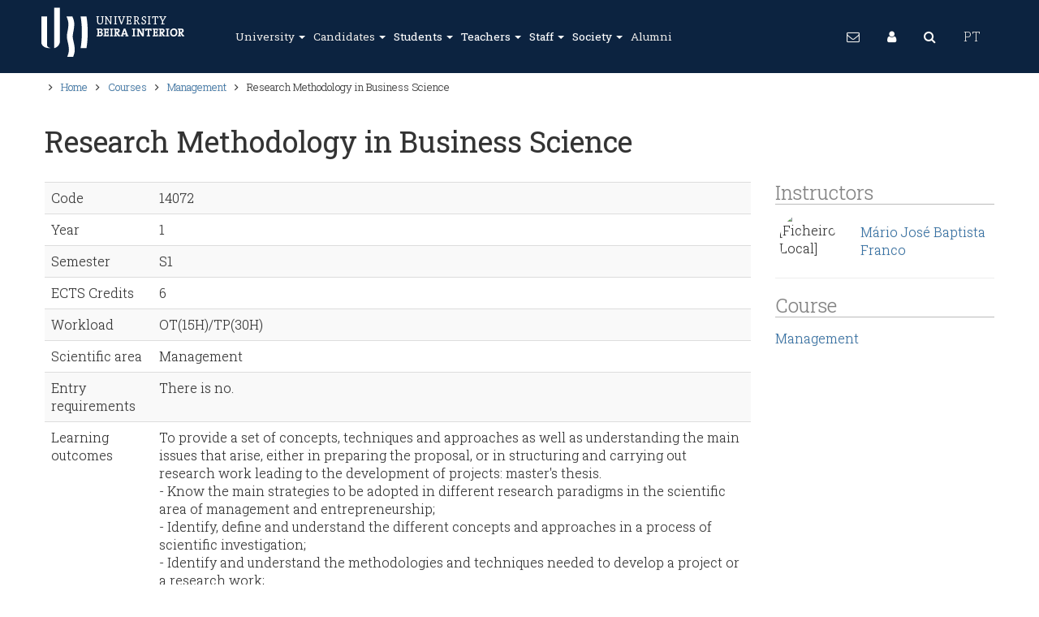

--- FILE ---
content_type: text/html; charset=utf-8
request_url: https://www.ubi.pt/en/discipline/14072
body_size: 42375
content:


<!DOCTYPE html>
<!--[if IE 7]> <html lang="pt" class="ie7"> <![endif]-->
<!--[if IE 8]> <html lang="pt" class="ie8"> <![endif]-->
<!--[if IE 9]> <html lang="pt" class="ie9">
        <script src="/assets/js/respond.js"></script>
     <![endif]-->
<!--[if !IE]><!-->
<html lang="en">
<!--<![endif]-->
<head><meta charset="utf-8" /><title>
	Research Methodology in Business Science  @ UBI
</title><meta name="viewport" content="width=device-width, initial-scale=1.0" /><meta name="description" content="The University of Beira Interior (UBI) is a Portuguese higher education institution located in Covilha. Its main objective is to develop leaders capable of finding solutions and prepare them for professional and personal challenges." /><meta name="Keywords" content="University of Beira Interior: University of Beira Interior, UBI, U.B.I., World Class University, higher education, university, faculty, research, curricular units, course, master&#39;s degree, msc, doctorate degree, phd, scholarship, accommodation, financing" /><meta name="author" content="University of Beira Interior (GRP+SI)" /><meta name="Generator" content="SIUBI (https://www.ci.ubi.pt)" /><meta name="rating" content="General" /><meta name="revisit-after" content="1 Days" /><meta name="robots" content="index, follow, no-cache" /><meta http-equiv="Pragma" content="no-cache" /><meta http-equiv="Cache-Control" content="no-cache, public" /><meta http-equiv="X-UA-Compatible" content="IE=edge" /><meta property="og:title" content="University of Beira Interior" /><meta property="og:site_name" content="UBI - University of Beira Interior" /><meta property="og:type" content="website" /><meta property="og:description" content="The University of Beira Interior (UBI) is a Portuguese higher education institution located in Covilha, Portugal. The main objective is to develop leaders capable of finding solutions and prepare them for the professional and personal challenges in today&#39;s complex world." /><meta property="og:url" content="https://www.ubi.pt/en" /><meta property="og:image" content="/en/img/logotipo-ubi-2016-256x256.png" /><meta name="geo.position" content="40.277911,-7.509067" /><meta name="twitter:card" content="summary_large_image" /><meta name="twitter:site" content="@UBI_RP" /><meta name="twitter:title" content="University of Beira Interior" /><meta name="twitter:description" content="The University of Beira Interior (UBI) is a Portuguese higher education institution located in Covilha, Portugal. The main objective is to develop leaders capable of finding solutions and prepare them for the professional and personal challenges in today&#39;s complex world." /><meta name="twitter:image" content="/en/img/logotipo-ubi-2016-256x256.png" /><link rel="canonical" href="https://www.ubi.pt/en/" /><link rel="alternate" hreflang="pt" href="https://www.ubi.pt/" /><link rel="publisher" href="https://plus.google.com/+ubipt/" /><link rel="image_src" href="/en/img/logotipo-ubi-2016-256x256.png" />

    <!-- openSearch //-->
    <link rel="search" type="application/opensearchdescription+xml" href="https://www.ubi.pt/OpenSearch.xml" title="UBI Pesquisa" />

    <!-- Favicons, 32x32 -->
    <link rel="shortcut icon" href="/en/img/favicon.gif" type="image/x-icon" /><link rel="icon" href="/en/img/favicon.gif" type="image/x-icon" />

    <!-- Fancy Apple 'fake webapp' support -->
    <meta name="apple-mobile-web-app-capable" content="yes" /><meta name="apple-mobile-web-app-status-bar-style" content="black" /><link rel="apple-touch-startup-image" href="/en/img/logotipo-ubi-en.png" />

    <!-- CSS -->
    <link rel="stylesheet" href="/en/css/bootstrap.css" type="text/css" /><link rel="stylesheet" href="/en/css/bootstrap-theme.css" type="text/css" /><link rel="stylesheet" href="/en/css/animate.css" type="text/css" /><link id="primary" rel="stylesheet" href="/en/css/index.css?v=20180620:1" type="text/css" /><link rel="stylesheet" href="/en/css/yamm.css" type="text/css" />
    <!--[if lt IE 9]>
     <script src="http://html5shim.googlecode.com/svn/trunk/html5.js"></script>
    <![endif]-->
    <!--[if IE 8]>
      <link rel="stylesheet" type="text/css" href="/assets/css/ie/ie8.css" />
    <![endif]-->
    <!--[if IE 7]>
      <link rel="stylesheet" type="text/css" href="/assets/css/ie/ie7.css" />
    <![endif]-->
    <script src="/assets/js/jquery-1.11.1.min.js"></script><noscript>You need to activate javascript for this site.</noscript>
    <script src="/en/js/bootstrap.min.js" type="text/javascript"></script><noscript>You need to activate javascript for this site.</noscript>
    <script type="text/javascript">
        $(document).ready(function () {
            //Obfuscação de emails
            var subst = $("body").html().replace(/÷/g, '.');
            subst = subst.replace(/ð/g, '@');
            $("body").html(subst);
            //Botões da accessibilidade
            $("#fontMaior").click(function () {
                $("#Conteudo *").css("font-size", function () {
                    return parseInt($(this).css('font-size')) + 2 + 'px';
                });
            });
            $("#fontMenor").click(function () {
                $("#Conteudo *").css("font-size", function () {
                    return parseInt($(this).css('font-size')) + (-2) + 'px';
                });
            });
        });
    </script><noscript>You need to activate javascript for this site.</noscript>
    

    <script type="text/javascript">
        $(document).ready(function () {
            $(function () {
                $("li.dropdown").hover(
                    function () { $(this).addClass('open') },
                    function () { $(this).removeClass('open') }
                )
            });
            //$('ul.nav li.dropdown').hover(function () {
            //    $(this).find('.dropdown-menu').stop(true, true).delay(100).fadeIn(500);
            //}, function () {
            //    $(this).find('.dropdown-menu').stop(true, true).delay(200).fadeOut(500);
            //});
        });
    </script><noscript>You need to activate javascript for this site.</noscript>

    
    <script async src="https://www.googletagmanager.com/gtag/js?id=G-RE1VTYRMNR"></script>
    <script>
        window.dataLayer = window.dataLayer || [];
        function gtag() { dataLayer.push(arguments); }
        gtag('js', new Date());

        gtag('config', 'G-RE1VTYRMNR');
    </script>

    
    
    <script async src="https://www.googletagmanager.com/gtag/js?id=G-47K4P25LY6"></script>
    <script>
        window.dataLayer = window.dataLayer || [];
        function gtag() { dataLayer.push(arguments); }
        gtag('js', new Date());

        gtag('config', 'G-47K4P25LY6');
    </script>

    
    <script>
        gtag('event', 'page_view', {
            'send_to': ['G-RE1VTYRMNR', 'G-47K4P25LY6']
        });
    </script>

    
    <!-- OnScroll CSS3 Animations for Modern Browsers and IE10+ -->
    <!--[if !IE]> -->
    <script src="/assets/js/jquery.easing.1.3.min.js" type="text/javascript"></script><noscript>You need to activate javascript for this site.</noscript>
    <script src="/assets/js/scripts.js" type="text/javascript"></script><noscript>You need to activate javascript for this site.</noscript>
    <script src="/assets/js/waypoints.min.js" type="text/javascript"></script><noscript>You need to activate javascript for this site.</noscript>
    <script src="/assets/js/onscroll.js" type="text/javascript"></script><noscript>You need to activate javascript for this site.</noscript>
    <!-- <![endif]-->


    
</head>
<body>
    <form method="post" action="./14072?id=14072" id="searchForm" accept-charset="UTF-8" role="form">
<div class="aspNetHidden">
<input type="hidden" name="__EVENTTARGET" id="__EVENTTARGET" value="" />
<input type="hidden" name="__EVENTARGUMENT" id="__EVENTARGUMENT" value="" />
<input type="hidden" name="__VIEWSTATE" id="__VIEWSTATE" value="OhJHsUXRx1jl4s1928CzRTI5nDocxytPfHTcO7plFP062eI3MzAJv7Ps10/DiGW/qEwcP7If239fGMZZUk+u9xpc1+Q5Lgk2peY60NWzjxE9yt8FmQaCTXUFL9P0+0K3ScZ2SXPzvRAUQ7/[base64]/K8f+JnYu7SUt0vQ2PPO3tztA8LpFlYuWtnj3sQ7o3uh6bwABKZ4LMyvp0f+B28JvJ6zM/7yiomLyqfPZDJUyXMCW+g0WAAsW8FCKRacJAhNybe+HW7QrV4KZA/0AIyUaDK7u7KhR5pUoXE4tdgGqt+ipuvUW9hrllxlTI1Or45Xuar4Rk0ecR5r1IxPYtzY8Ka7NsdE93XbGfuCDnIzjqePhU/v8x9zcaFW+41KMqGATvo6JtDGSNNMD3vgAW7o6RIKQkrGHex1BVlfjB454LUEGaxcSgti2rM4v95dKylXrsbrxJ6Y6tM2bfyIRJumtnatB5ovI061vCHLSYQ82qTm+2lPvrTLWctl/4/bPTZPoYJ4LKui9lqaROUHkxZdfr6exh3Jq1Ul/HtdzXNHwXxAwHVnN7DshqLV4kuQLCjBrfjOyUP9FgIVkpxw3HolnHY8Xt+0mOywY8C5ihOd0S5wYxQA7WvNG/jRFVpDM4MnPkE0YEVQIMAU8YukvSpg6S728xjxbnXxtRyXvv3aPZ6ww87L77S8R2211QdR12CarNzvq7rkMds/iXf+wFDJmfpkYIvbKpf9y/UpTIRez6zv2KrCGwAlk9VZlFj9gKCDAeAb4xMpjbSDCbpNlymDRXC/SGiykfL6J/1wBETwcMFuIKpefsOdYn/f32OLn4jitlPkJhAWmqYoGhNLmVCrGyKR85/[base64]/YzXVAarEX+7MO6GmQNBpLUuRmthYPZuUdxL/[base64]/9o/vfC8L5tG4EkPmU/HOyQum8XhAORpsUyuhwqndZNrGRVOYFedn8jMksRjojdErn/Wdtbcp8O66mbSnXF9lMDRTFTL/emBp8aeOErhWLI2IoRDG2HTsOhr9e1Ggf0Qk3sj2zCl9CCmpw5CezTMWAGOVrvA8AZD4HFWZojtd0xRpPWeHAAr6YQun7fZtHDsduU2cKV6swiZULe54VrIZ91fSz2IQaQ0LM4XEcjktysV3fU9Ie41QEd0Yh1hsr9kZbUNUo/qOc3ij7BO5jojpv8pYtYtPPu5nvXUElp8FMR7plC08O+HPAGGhuLECrfiZuI76KsrcJpCDfue499TTHvEb20dR/3cIGfqljSy2IIuzD89+4e97C7yJLn0GYUV4rJrY0Mjbng3L4VL1JpvmkdWHaL0GbU+4qRi8gsDmipYuw5jYbASSA+/gmedXJ7K4dU+iZv/sgIhoZ3gEZjfScyWEyjPbESKHUVPYOWASPMEdJsNYq3nDJfeNSSHyL0cKPXwcJXo6gEXzLnP9j9p8F/9xZZ4CVydo5LDbrSKMxomQO7WiimRhZNpRNmHQCkp9ZEVf0aw+FJPX552iVH21isjxKIVaRHvIOxiosETaqhFRPyF/LoFWXTXLAlpuqPxXEjGjpy26pkcoWoLHIVUjTjH/CKlKnoKb150LVddUg+X++KybGAZinE82nvN89EC27xvNq2pYlMWEERg/TqbB2xGhokF3LUVNjNArjWz+4h3vJqy/qHVaxPx1++xlyH+SHif2w5UoH+IKc2Jen7BgrMFbHghbzIJfIMr5xdPfrrczgVdQAjNQ5asid45D4ca7XyuuL8WSgJfoBaBJqOmk87DN3clvh3ZJLhziyTYgqvKOXgfr8tBnYp8eDSq5c/JXFFveDliYS9Gp6o4nSaiqq68Zx6IGuTiefaDjtabz2SZ3mZx3HZgd81/YYCrgvHF3Qa5kjLxMOZocWcs/Iml94IiHCF8pHJrA/EMdaEcou7bBBmlH6SobIrX+VngOVFgvfwWHutwAiIQ5bNx+0PMX6yCUYWDuHsamkKW6IxsooO/sBFR2NDhPe2p83ZGehTKYBvbJ9tyU7dnmBgONYassg3wn38KU+eVGlzk45372dGdTNABvKU1jBJdDaB9/vrMAKVKwNgGCxNADcXSShfdUY7kx2wSANR6gMqJ8SRIoWFpFGSMLeNpucLq28esCW78ReV8fyQLgxBHzyu1YrUfdELw55GYOXVxU2ot2JsTaHedCJWJaDaFIZlS9/EME9zWFzQ9VaLlwM21zpwTRZuh7FUM/W16kbjAxBCKue+M1IsVVmB/tdNwU0ZyEcEr1I1x2g5ldLDbVmTdGswCDGr7Wc9XxK9QWFjNxuugiT/3W8lLfN8qlnyEjL0ZmQcpMpenTWjhJT/mB1fMo+0FbBKY2tTzQ3l9Pms6Yv66lRGkENpRsq4+3K1hEZIBgJfpZqdpXOZuTshCdfX88l+T5vVbP4xkKbvJVcjJrYunAfdh3eWEzJby+42L8r+ssJNSXJ1XD579c5tHcM0HvkyFhEJeACnwNnT8W8BlBKzqziv7/veXHGcrIRZozS59AcoVhrDRaknW5/9vKwQMa1goePfeK4z53A7c9ut3sXayMTnUOuZW6ynV5w1fFjzS/DEVxLFiSo39xNjG+EFegiD4D03cmbaocCBE6KoKIiy3m/FmDVQKQXgPrKBFAlPN4ktXndJf2w2j2LfQAt3D4fYdrQYbOqf6aeYwfiivGjSrDVl02080FcSUCbLgDyHGHP4sH6hazbhqQQ1XHstLHjrKPjeSXzDik5yVQgMuaxt4WV5VMc+jdUIHsB66/a0D3qvOTUyxz2hGWy3VQ2pkUa3jKB9WbFFKMw1wy/tBd6Fy9BXpnYndZjnNeWbdqgmDb2Y8AGwvl5v/zTJAVqEeA8UPjOvxGTzaGeNGFQSNEFSs8r3X4nHLmgB2jrJmhwPIbNHR2/[base64]/z9PmRGrErUqagkORZXuC/aUzSOWQTWA37JcTvz7XHS1dZUhrp3k3AXorM8dAn4Dfpc3P3Krm137KfnCv+vq42YDtV5RTWvex9b0rQ4Djtb8FmrXNAaI+RqhknVIBgN9v1UYJPNH2m8sg1w2byXI8Hq7u0C9+BjPM4/fWBvEO934if+ASymH6bWBYIVVioZKB4L04QnMxlkKaDNEGHRF0/A8ERv9IshhO8dWm7TyV+6m0oGFf+jCOK+CE6OyN8hnvh4j9JoNuaG9skgOVBdbHNvt1jSbDIkRidVAN25viatwPn7fWAvty2lV5d+r+piqDJkWqXfbscHlwQvZBWzHlIe+/QVG+IMljkF4mlfG/XlGYweJy6ZctDW2x07j8ix8W8oXc2C1znwjuBiERv2VS4t2vkjk9GZWTB5AP99TDbTEphbrp5XdNaH9CJ4rVDGJi00lXyfMM30ewGBtz62Qhs0tzYGk9rKiMqkl5bRWpmUZZ+1mmH+9KCwRRI+R26W5mX8NOaF81LORDY9vx2ZwKGkwhkdJ5TSyYbm3F/Y+TRhS73VLH/6JsTIKx38EsIfijZ3e+JgrsLxujQcTW/Wu5KkVSwPv6jrc5uLLI2R1blerEJaeB7lYsEdZDbfcQxWgTrC1drJ0BpMge42P3csOkrNymcM8BBNXAn2TbqJ9Lno4veH9Cz/isSK08WpfBBagLdd6j1l6XEe+yy+RVy6/wBKX+PhUcJJP27EjrQ1VrZ4arAWxk9sHgRuE2Zim7pPmriwcu9bkjXju/dulx9ermdSymFAXcyiy+GQxv0jIqHqbT3ZVCaFxRBBUtEc4il3uv8t7/yKaZELIEQmjPCzd1APF53E2P9PyppXtQ/NJfYlNWO36Nw4hAuCC+oWNN6kzypmpFPsdZQd3LiQKhId0fFu4bI0vyDb3dWNI1R812A26TQCAipadU/h9hB5u5E84O+W4ZE/vx2lQTtk4Q2el9zhUGEfhjzo1fFrtpEmXNJu3K+cJH83Acnc14GRUsusvQQdC0zBjAByahvXPhTj5tw3p+FO5FYsHvLYstnR9ZPbGarB9N1f5WAhIWRdIVcPZfJfxzW2DC+6FlG2nzlLZalJQ73YoWE+gkUpGlp3L92H9X79S5mIdmX8KN5KArPrgG+ZjKYEHrCmftZ/xM6XrrY2mNzmvAWQ6mZX01PfxaXKcDpqZkKwE9QH5wu97PLWrR5bE1we2ZcspRL2YEZaJiorz6LuLTk4cR94aRY6CteRwmu1vvVb80ygese0nivt1GEnU2Z6B7M904cW5oC5K59aub3vTHBMqcA5y8P/yHE6KAArYrkje54VdbwZtRitunjYmyY1O3xOvFhpS6nvul5qKerIBsYneMA5iDk4cd5cOWZMb5mqIpLf+TkKjJ5x8pB+CPjOBVcaJ+gecVpLc2KcTx1QQKQzXTNu5zBeNZIErmQ0TocrY/+xjGT2n5zE4OE+l516piC0mOnbnKat0RvoTAjHcmwf6gBevd4iTo1URIAzOq8DZhBKHCrm5lpGi1i+AYQcqt34Y6d8qoUp3I5mt+RfKkuAkJVSKYSf1zshcg87++xsSATVc5yLueGiijEw9tjK4l4ycZQnITcVlBAF5ywR0+7ZHczf35roax7q1I07CGpLhdnd1g/j2EH1NKadhlkgE4vqnYpOefjCZQJGqyKlrWbznfqecO+jmulP2HTuyO5V9geP/va2B13Mf6ZXx8vIF7BtIrJWMhCeFG3WdAoGiAW+g5eWjE7gSnG4UVPL9fDZN48/PSvASyJCuEufcVNt+4THGm90Jdkx51S3KcNiSuJUEmsrfe2qQbimDMDLp7RKixVVwdxsI2LFW4vTbooN7tjtacwUOI+HELSrCRllUMD4q3V5nAaRFapMZnj/QytTKXlxkNlrqIgJe+8YapQgn0ZSIRaJfWt5J2hfM8I/mHodnqbIV0/44ZDbKcLmnyZlUub71Y4qbelNUokdXKoAO5zQWEaw6pbTQo66L+p5l8WL3ZWT/nSWYEL5nOt8wAhfVY19pWZLwT5qZHKKW2YOFFPWlgC77s7CYhJbA9UBpOujahaEwOa5rOBMSBMirmwAigcfKmnUU56qypWZvhSVwIGgClfpssUjIZRBP/vxGHJO2x5aGMDxx9b4gjHFmOR0n/1raMTSDUHvalL+Hyj1UKf2Iu+t0CE1GS5MXHvcuFp2q72RKxlcg9MT5Crv14AMKM+41MpnkMAOdDaO1dWEhUj6HPZePOgkz8JIahl6TlFZbFJlvUMZL1EWWG0OfDivo3yneFr7HNRut3dsYY97YY1nOddf2dXq6lHUZQvng2VuJ/THXSK1sukkUMOY5+ugaZ+64GZYvz6X0k3vv8HeadjORzsxhsj078cyHu3qH9zrji6vo+wKnARbgjklgD7TgELAJCYS5B51HfV5vP9u/trUlnQi/rjXfwGO60rcTmnsNDIl4CNz6rJ1OzNOrPNnDgW6KC/1KYx8GFO08l/nHWSjW5nVV1qKD4lTpyJCLc+XBlpOv2N3ed1vVa9Cb4gbnOdK0+9MAHQGMsJxmpP9r35wywe9Upq/6MllOJDIYimGsTCgfu1UbMCmJE/[base64]/wfTszoPegk2pMH1w6MN9esNqqHFDNlTBeFgJ9uqRQSIrHIgQexoOr1m/5YMBR3DMVJuDh3sLKEaTylcAwSWS4ldRDyNECVX8PPTl2x0Yykp19mJ9ucRtUHKf6MZgoWtRODBMdOwmkTljh/ORczfhrXSaIdvDucVdWCPqYc09Vj7xfEIcACxccAjYei3PGgEqF/Kw611lp/Cprkf82WX8SZ7coViHpF1962PzKSta5QhN2ja48pOWLHb0JAnAbTiAqzM/pwMSs7D9oFXlqJ96b1a3mqgoOMI3l/o+NHgftuxAk9GWyFA5LmOwuIeE9/zMDunjM7Q0mgQ5Tp/dMMlNkXcOjyPn2mQnYxOR8owH/kj8ZaQZBqSmiyYePG2PXXJj9X7mmEX8EUhwx2KFOYWcc9iNo/fh7wheLunhRBIjaJKcW1SDREJI2Jx8F3yX1QNmqRiLIdCgyKVy4HdnFEFSnxRrJzeiCyDUksls/lTVrMyZSSkbEJzQ8AhuiNiyc0aJmpr82UfS5TlzRpMwQmmyNwafWB/r8+4IixdBs0GsMuLWRF4Ab5U1DYsaafCnwXQ8SMLWCcF0AJ8uwMuCb2PU87IAcATb+KkhfrcY8yYFTVLzkBPngDWBvCZAo/fnhU5BrZ+bjtrPRKhIx2fUDx9FwKC77khb2rphzOMyW6uEwOVm7doqyq/TTNf3Tj1pe39tdOvOfGplfr1Ir/i/OqzrBYfiW+QRzL5r8D/FRuMw+pof4648WrfnTQoqnKLKOGAo44Zl4i8J8xvlJkT/isyFb6a7JYg49AlCW2t+0r26cGkoo7BPLCtNHEzeoCwBrZzMvlJbju6WBigHGEXLdziLZ6aoWiJ6Go0t1fcPF4iDAoLeBV0vx9N7W3QSNWJpU0j/pQTdCJvaWCYRHvdDei509YqBWksIqe41skxgEhHDDZ4Q/J9AURFaNFH6SrfKB3pHhtpOKC5JuKAVS+t720IYI7RwucAfN/cc2kL2i/EBpW0Nz+FKx9eAqh+W7bbMEkgLJewYjvh+7AhptL93A9Kgoa7EULDzUKcAN0KD3hcVKfRqBKjYUIDJJTz7EOwADzTf0UAen9g/FnBJjTY6mawgS0XeUXRKvVkNuoxj+kYP4st6Xtx28X3Iw6D2rMw2WORg4jXvLNyptoJjk+la20ZWRq3dvxX8wD3CUP2id34tV0yEs5Eg4AtLsDlNFijxvgp2jdpZEOS+UqyNXKqnFlDOxIWpgbb/Ryyh9Yq3YsxfPbLvPFpFYCaFJzRkKMG1KhS06SHg1EFmztp6RJObK3+80ctzIz6R8x23GhqY9Hzjwso1Ae3TkUi2myoLybJKSbKmVcclfUebAC6Z6UTBrxUXznawQ4JNnJ5AetCNYtFqnE/C/7kbXzBrwdetbJ96f9CFNslHbknEPz5JbykPSjFzL6x+mexaqQXRGvHZIRbqv/LH5QK7q3yUGDEbeGBY8sj6B7pba1au4tFSTFe93LmyiVpRTkdfBSzErJNPgT57LyL40Y/q2I/7ZplCDdxvfyzWQPNvDef5u+fDaCohiM1fHEnR+HuLitf0H0vny59KB3zerYTtV2ft5xxJY54A9ou3J6BeZDwXpboIs2O4z7pQODxl6yaYWaaWoVFA+Mn1XpUFpy88RkdoBLrjU9lmvXzFCb71lszLbI/0mE5lfr1C/pAwa9/IaNHVLbWLUEVHH5j+WvYkcTfazsS0+0dzYgVm5tmd9ScKlIzUuM4r7cEZg0HnDEmtiuBAMSBVACRfJFzulqMWtud9sjng5oem6HO6bf4TFFCiePrGpNMFf0+90m/nNqq26isO6W2l21wxhCV+eAvgo4Fmx3N0I+jbr6LUHZju06nAsclmHYXnuWAEHssRisG5qc3ApQUbkePL9lkyakKQCz6eG27xkliK8zcUtWAG/imDFm3NaCwfwyigr2E7ldk/1ZJTp7HdHbT9uhZsxeTEFlfZn75D8/Cu8TFGclwsu0oOjPth79aE2Ysr+VD/Aj19Lf/19CLuF3nDbJLXj2ZLSOlCVBMaUeFD/veXCxQrRmNk4xgwngXovGbf+XXpuVdf7mYokzw52BMV4Dx8ySWzwjkknGl7fWvR21NkhitfD4k8SmxtmsD+PC94145PXwGpAQY2EmQfeZKpb+3AApDcYGd3e6Ck0zfybpeDgbnCIbHIT/qXx3aeI3J+104Bdg/TEIvPVpVu6dO2wfG97StTRerrkQnZ7KU8jQvn6MXOpqDvBwhVcjAyi+9mew8jdIpKRNOMnbMd3oujPIkgrNBQxXkn3vP9sB4ssXxHCWuI9MIr7htBDeImeVNrsRcWgwVg9o2blDLGoi9wJM5rbnt3KQaaafNwpoiT9IgCP3f25gdrHVqz51gW3ViXV1o/fAamSo9Z1BT+98dVQG68gPK+twpEYgHQ3W9DiQ4aHjK1VF1J9wIWC8U5xR15qXWSYpqzFPd/ZVjTx/49bR17C7oxtxYq+5YITt9JwJdMRnveXyS+FCYVCob2TPkUsFsQBsv9rw+Y9ip09e+u7bu2NxMecICo8p1h8wa8VC2b9iu82+LmsqZlHHUXX2Zckbw6gAI1wfSYt+uVKe6McwcFK/d75ZwWfY2OHyFLlsoPZBXlq9fzi+bbrU0tvMkE27s6KTWl/nvUy283XHPFeDAZ+CCN31agBxcWQFLtJfjgnWtB/vbcN1yQc5ExrziXlHD8NMt0oudTbbl9xiDWQVZV0EKJLv6ZTTWwaj/3dsITLiMSZhwuLl3WH1daWdVvAiFoIYxI6ypLateZtL2XWlxLSHoM14t/HhSgWo8gfEia5NmHZTmFGbcEnLjz6zkCye22J/KtPkoRRThkc+7fRQ3ZqzdxlhOtyU5GYSF7GUvz2HU22pLThnyu82p25gQHvAA/CjqRWAAzZStzgPr2DaiAFiN3B4Fe/TAkt/dvogY88f568OM7wpEO7XjFyH0V4JvZ92bZVXuhJwjU9XZ7TD0rAYZC975EjJTnnLZTnUW062DzYPJ06eFqs22/QT4uY/ONNI2+/ppcvbT59x1jOBxafiQRyOtzkFKg0O85F4cgVHiBTilAd+HbqRdXs6slU71Bc5LyFDTTh+n2VJx0y9Mx49ipjXsixgauegkNhHy6lquS9Gy9Ta11lBBIyjpD71va7N952m0MjZB6xSisg/GdQLquys7vsJ2qBhhX8BnB/sM8d9ZaBwVY2VSDHpk3AUGFhYRjl+z285sYQUUboVjmrzhBw4uIC3l32cZuNSaA1jk56gNys1CVKt4l5d54yp9fhrtbM9lusXWd3WDnfbBFiE6H3gVBDFZomG8OgPH85V/lesCGFzW5mSvq+B0kRADY5OARRticy53kdWnBJgAZGl5Hv/n/4XMRny0ZWTVvlUKxxqsc34D7addcf9/NsTvAI1hMfCicf6iHAANvEdL9g71zcpuqN7S7O3SJrUh94c//YyhPU5F3dnU8WFeEZXsA4ozpju3iFfYUIO/RhtRHUUkxsn8L2cEz/rGqK6uNUT5Tqh0C57SXkekajRuu1XWxJr/3j6Gc6CjR4I1+Zl5rH2RiDqiGccFzUxXLgORCNAVd8hMKZQEStfHvFcEEra61YE/[base64]/kYs5lXk61WSpEvLl/BjBitlhqjIoJpL/pxNzJ5IZM4gvTkKvb9xeSYcJKIYkrlDk2KNYX4zQKKjWHbqMVKZZP74xg/PpyAYYqzs1B8Y6vN+a4ckiwKtiDKMSDffNRfeV3EEcb3FRKJxUoIPa3w+CgrBY3yj/9OlRLQDiRNfjcYSMRatkGCljzJuoKl9ATu5vwbuJMqisbUED1hzRTBN8Fp/K0Bkn0xDWi1pMFEjAHEV7Z9ofEQaDCVhieRt8kbycBCXMGmad/x5JZTjejC4jreXP+gi6dlHfQPt+3geyxG5J4BJLjd2G3nj1vuEJSsT2xgSRtua2iJllkTeaGWaNEl8CJVM0/QMLrj7T3SjS/mZiBxKZCa45lmSC5AXHe60xZd86dtTwuM3/xDePYOSCw64whUnVvoLfC9Qv8vcKCMLnTnxIWeSkOOTNVSX/mARpsaxd5spKpbLK6w6p/TAREsA+UQblS9gieLJ8HZVJsV+weO6UyoLrrS0vLCUgv8SicEtwAKjSKwLK/F+LSxZ7eT3vi37hU/GVVLY711CSR7gJ1uOCAshDqIRR9kO2UuAMsGEyV+5IPWIK/qE1bJtXxoq3cAZ2FVI7M3gMpqLL2pPP2BSDDvYEffs+EzeUuqkI+RVHbqpa3tmjIxEIHL6jB0+HZ0+5e4WPuhY6kbfZOq19B12eSzcuX+uWyjxgebJ+tHwjqIyp0bRiTTYTk9WuIs7OYKoZ+f2ROBRHmviKYILQYwtjOLzPc5gWACRva/5Womhhwv8GYsVnoBuBhYOtBqvCJZu5vv8AQX3foEVFpEUpfvZdC9+RKXrDvLfT0/79pqkBS2UQxZvONMR/TsHTGIednpbFgO0/bsnN6hFAYGYRk/5t3pUJdjBytLy+S8VDiN3py5F1oArjrAGrIW71SSdM477QiHfIT705Mk3y4CxA0sNzRjRD6A7siCYnrQTZBbzYZlRU2UPjFXCKdkAnxuKeUUuwrslYpAssvVkbxvf0Yr7YlPT3BbTv5teZnamDZHJR1XQo/swUcfG39xqZqIhZrDtOeyBDjBsyTWPy29A07v+bc4Xw364XFycwO9BajYXHYlCbLX1Uy6evfh1gM+1rmm1VtamovR2D5V3VyR0uoXcOYL8nyvXkeAPEZ/ww1l3zfFgnfnEyWmZuS3PH7tpq+OghpClILUCSCLlyCzO1yerb55Jn+8SNgXNbYzUbRo0q02vBJCJPpBVrzQxkqxqaGZkEnFLji+es4BwwmBUmFbSPnAl0U3kWIJIOgRLuRncPm1POWea1I/pX3MAT/Muubsd4xjqOZqinmpK0/[base64]/lrWT2RYwBL8kQTFBmSIbmtLgjQFUYCFxVBCmHEQyYhtbBnQ/EI05vt3/3Ob6VUK1/r+h+AQgItcmX3TOIKmDdV8pQR3vKcGPeUWpl0Hl/hlkhXOfbhhWEU5Wq4gxlg5AIG1M4yYSaoskbOawAswwhjrMoIouyLvERvvMmGgZs+7qk/HAtmbEnx8CG1s3C81/2DPGAQkE0dX3zO7tyrJ0fIj+4+CSfeXfciwV7PqWTG1qGXofvT9k+gyMoDWo7GkVQYKd1c+I1jOIMspB7/PGuDd5YQOZmQ9CAAb2SELNYOJBVJx1nlwVCV0W0ztz6fjtv9tqKwUGpKuB4ovPNoKFN92on6oliafWEoFl2xnvwJWI+tllnXSSKWXEeV01FJZd6jxeM6sAlgRtovI4n9e59lktz8QVYSSf8aCqtE+zX1FqAZUWWw/8vPpe13DhKjnYFBea5+FhxKy+pZ1ZVYHcN/bD5XuD6f++JX4dn3pvUpkuJiuV3xwICU6Bg3YiwTEm6UIgPA7VIpJibcOygkfJKfXZ7QCNbs9u1xoZM66NMlcC2GbMAh1GWFL+0CYTICdAHZAGZh24EFeLXlTAuXoqsbkJjANhsrZ9bsMROTz0cieFmvFxFQoLmWUKQWhxLBiDDl24Q/[base64]/qHqYWNg6WUsv7oVpUyMd8uTxWE2W8u6nqqF2oLZ4PB19vkfhIJsCsheeeJrA9EB/Ds2XRlUqgMijHHLxawtApqha+nNOCTTUXa0ifA9iMr27dZwOYnAXD18P4yrFURkeMmYGb/vDa8zwpUEWskzROmX4b1dLx5yhbIoXqJPI5qwIE9kAcDd3TlimGg/8ufi0Rlt9FvbzjSxZG5MjkmSgxLrbpFCu6aRxll8tVvR4DU+IIHM/QhvvwR9msIH9g4cEeB7jdyVZHU8F6M2NHDv/dpNIssDBMKIqFNe+m9bT7nbnIAFhumKVL2LBhKPk70LWeRJPbGlA6gOMbiWCA0j5w0HlxwIXjshrJxQreA3ijABbRfBVq5WlW4/iguBUtH939143a+8jdQDUwyC8c2sDIaRY4gm0Yy2w7hpa1R7lCQSJgPGGsmhw8tfO9zSkQkQoRpS4wRGMS/YF/Hf6ttHTgluh+Aj1o71Z6HZKrXOyaCiy8IREwuullotxbSvOiReXUVg+UAxL1yyBXOCYuvNdsDH47+y8DTlkFrWk+0034YXk5gVIqQ2UB1AHGV7G3j/eY2ir/nuDeb9x5zh4nJe8JHuNWrxH6oJG/DHE6Ejj+HoR5iYkZxsMcSIVLeC6N/QprrifjAK4lZ9PdUCtziDr747B6LeJwrMcHqp01X5fQEn3XLSKGj+YG1+sQcyS84jIIOSXw8R2tRJPJMkLWz+Ns1oAsQocKa86XfgXvfyhSsCfVDKl8tx+k2Ut0ZGXOwYiCEPtbO+6Ezn9+PEnkBV/Ck0koRTSfnmymvxASIDaqBnHOXcojKU8MrvbEROzz3WB+cgu2w5XSnYpQpxqbHhUojR1dC/rFUoLzOLitlNY+jxZ4Y8UTEj840gXMWsLrXpCSl+SrlgIoHqyf1nRoenbaQrQ6YQbCIz7+EhSDvGWLI/q9v50PsHElHvPZZCUKOZ4iGRBEfWnQe7bbDbRJFbz0Mi68ioIdA40AQDHJ91l578zQfogWlgVTkG/31A2MwkgmcTzEc7LfmZsuTNUXNGumjdzFgiFfSWWVOSIOlnTqrxOTDUNlYcG+Z57jbk9A3+7Q72aReOLRcSXd9uoaeaDu5MxB7j42IPiuHhqpKLu/78w94YptvN2InkoCALpeOgQSWYxO0iU4c1UeL500dAe/VR7x0c2ZaWWrHqKHsJNW6LA7ZegiluJvdOytl/t9L7yLUG9/[base64]/oDGed7iBmYmRuKUx8BaeAeEMgcuCXu+h5b9yKDwzRwWo4Kv8/EnKBiaAQyLkOkeuWiW5Q/vVJ/hc++5s6l5lCNwrDBcbn4YVCaxlA4uYhZKPqRo7ZoL/+HKMuiN9NmXeW7nCc0dUiyO6WUgZWQWJegCBCRQZ0hei+dnmj8vWl/uhdkxpiYi5wG1O5gi6Tojl4uW2gF51HNIhtIqQ10bqJpX1k9X3DDCMoV5TVvtz4O6gsMy7GohG3SMGtboLs+iE2ZhI3NO74rl8sC4vfDwj3J5eijvYwWF/geFgNoElbtCrBW5blC+VO0Pg4UdXv7Yqa0b+36YwGrKXb/w2eGil14JtHcf9GrfVISLhih5bH/ZInOvJ58bTDvKRwfxbpuBxZrLXIeCVpXh6ta4vVkxeWJ5VgkT7cOAEmsSyk7LCOpEouocRHoAHtY3/[base64]/Wo1tzeIxzkaAaGQomcIp0DECtN3l/4SgNcjmKIna/cgojOZXLtQ8B9INI7hU31yPALknEnoyZ6IYE0bOyFqjNfhrmxbf0IoHOILixLNRt49zNcOk3njwUUDwpe/cWWZV+kXMnl4XQNtBuUo9m2G1f2SghwevVWZ/3kGYVEPRDN53EUXQ6W2BQGHnzzvLVFjClTatW6zXSYdngy0QYNdy8rW+jVrbzNHJfiRnFGNfhdjSFalD5Nx35YEcC2ftbMWFiIEMae8nrZ+VB+Up+ublQqtFXg3G5mT/X0sADUuJI28/0Tjd1q3/iwh1opfdFY/zk3j+Xd9DwO9hRqL3rshUXCjzSq0ak4Vxxpa9kQVCTlATLzVB6l4TQO3shOaezf60sYKmUQnsqGGJfWwXrLccX4iqnomPuYsS4/D/zVdjbRRCPHsgyUCAARDCLIQUaqyZ+GUHcmsNLFbO7voduHnHfUJQgN/3jAxQ4WVFyIZLNSrK65OKzGEaIau0rVDzBQ8i/HOPf1JL6h872CzFvhA/[base64]/kkYhnjMAuvA8r1NJFLKbJ2CEQ0Ut6Zs0fUXdBM1VoEC2Lp9wN/iCWL4wB7/S6K7RGzy8DKf4B1I3L/ML8nEygutbLap7O36RpOGoA72j++Gfu1Po+U9sAEiixyk4exyVwp4FpT9Ue1TyOrHOBBBHfU836vvztqvgbPllYAjEkDjaz3vKE4g40KAN/sDLVIfB8OBjQYJgUenUuzsgTbAxjSTyMeT00kPNgFaxuRS0fGTBhAyuW93Lqsef+FFZZ6hHjmg4oajvyben4d2X+K8Qf8r/tyfv4CFuAvkdRVBIVAyvSxEY7eoypJez309X1rSfNVQ75xTHgjsq9+MNC8KcJxMVSjZh4nLpHZhWAYdisAysKKBy9LgTqifjEf4oYZ8sxTefuFthKYYXXtEg/ELxubRpNbjvciw1b6kOajzhp5aMX8W0q8anHq28XJE6YAhT+1N174NE8fxlb42kcsVZPi6alOp0fa5fty0ENxrfQZK0U3nDZLEB1EXdvtL8/2lWeLC4CSBL1se536Rux2gN2/c+LiYctvmqktPhYJA5SLq9Oh36lWhloPcJN4KUteJcAX9gL2huITDrVrIMR0EicP7k8iejFCAcRJAKkxvMDkNI/sZ5hQbTPPGPgevJoJw7MNKWnBkrYSisXqbq0t34SIiaRFuuDT3kMUVm+inTMD+SC/ggwikC2sUBXBYHlnhVYloquBvYckwu9k8u3OiXEjv/5RQkmzUl76SSunE7yn1+PkBCq/4hQ8AnjRkHAkiOBQFb65etkNLjlp46EoGa3OOnnt0EpSmSqSYLsbAR/tZVHSQYMIhmXe4pokCTyxUhvDAUHzhRpoCes881L699tAYvYAHkDeBJ9uaa8nOPa8/6prjxp5Oya/PcIBDw/OV+60fFrM6Xnqvm/[base64]/uBkwg6onaxNbo7c8++EEn5qRvuXfnE+yO3MRQhRWSVTE/mXWC2ybs9XyMdewqSDv+TcJlwvHIB/1p2iLDZdqzBpdTgmTfBlxzkdp03NziM7b29ZMIgQla79RUTJqhM1mDJ4gM1JvGczFho9p6uZERjFPHBSL6vGSubf/CaSK1DrJRA9HH6oIc8iUG1j6PIMCN2gYRvK1/mVr2AiRlLbQlP9lgQRAaKr8P0QSFRP2cehBTibVD1oYp+DJa9bL461BdEra6xbWfNsBryHf8KyZbstEtJ9NmQa7HZCsOa5D9VoNbTovSh0Rubs+fWo4fKDp38BvXekyCWdlotA+jY+eJeJTbbhoELrkDFc/qQ2LpruBXr031Fhasbh7KV6BZES0otO/vmRMSfPTK0ytVsNjpcSy5LsB+gARtcEraVJfnDqYj1BxOMCIe+a1cqL+J42Ijka8bMWd1gWHG9bVsAkoGV9+YyXLOKj57g3yAJuKxuNspHUY2biOGbaJJR9nOgi3TbjTJc+28gctgP3+t/hyazmhb0xySq28A4XcK+bE7sdJqyUGDMB7FTswwD53FSexU+CJi1h+hPAIw3T2w8gpbyba7nRVsvaJPKsE5FvPJkAHcWsaP0L3GTPh9X9T6jLsZ6M0A4peul/wrR2t0EEmPqNGFpzTKewlxSLR9zQWXeduqK12N6TifBhg1sPuH9kL+5r2xjmO3+QikaRln6byjV3ue59w6Nu6HakmydnJXtcWkT0I5Pot9t6molh017NetUPNT2cgMdfwdCyEc3ZgSSo2/SXfN70FbxnADe+6MsKgpeed1ckUZ6l7Zi65smljCG/0q6Jc263QxeCDh97Y+42A40EktPoMnvHlvQ7ywQwrvWJS3rdXOXDBu9owcuPUdqbwPqeTcStg5A8kZpIwE8GT23DOfAIvoIvO/IJ5bfT7bLhWoVBnYpEjbflcnd16KQk0zMPfJnyKVEsUbHrSdJML6o9jUuLLE3HXImJUxZFiiLBTiMLQ8xPmgj2MD+WcUfx7BJli5XMAocNo+WXihxy0QDs29Jl1JSEFysBvjt1WnOgdlxdR/nD2E2oFNGPzjIrMVvTwcvk01IA+nKU3TGGrgsRrhiMgyrz8KiCwpbOHXaJXXvzGpc1EecEzQdaedcjq5tr6PQDlSHyKzSHpVFEtuR4UDRwUV4NvsWBNG9qA2Wmy/3osFTFkJAoSF+PI81kvmbCUb+9wmbSi55bew5Ou+Dkk/X0XoiMtaDB4js42gGCqSq9nwDtCOEdNE6CB1hvRWAaIwp3UZZLBngyvpc38YKZYyiZfN/DIjjBB6XUf5QC/z/YuYsSRL1MMzkPVYArpRQlwJt8tz0jgjPVjr2MKs2irpaQUq8Lx8Z0hIE1JZCFWckMP18z+KnQfGvOPE8Nk6GX/qFmuG3qah9JhxHX2+CNxusV8YBlmopdh/Dit/f3cS10JDvlIYiqSYFVK9qHNgt3L55Q2NKeZ6B12d49n2uqgyYyZtLGcZ90KOlOkIEF0NF18BglEWbIgMwrcmXjxpZqap3X8AGR4BnnLa9ZaoFelzjozmHIKw+djFflAKz0QZw5HzhjBsCxsnKc/kA4R3x7BAsH5R+UbijsZi7xwFqviBVqo3xwIlg9keqaZP+SzmHAsu6dxAU2XghhlwIWKkiwhAIFmonh5j58/+u1xX2TFZgcnE3XuoW46/1cEN1kguT7qEu0VE+AAujPRFf9qC4EOtOt7uu7yXmT0ROUWZbnsb+7UFEYniBvWJl6RsJQzptrjwKRhP8pmnfpQQGoOFw0Sz//2KFEXueSZEW1A3mM/f2GZcM3/FS0Gv7y+zV4uPpDyjmzItGaZwExH2BpO/fcRG6Iqf7mT9Ychj1Q8zNEzClvV3ghoM+0BL5FzCTjfgqM0Mmz0Lpk+AOp038M3i5IFz5FKLk6z0n7D1m5onUVP66l+oN2e4Ql/cEOWuohRjgiIl7JJRI94vJD2aM9eg9p1crJPTR/zIiAxc8p3/u5a+Br+UX6qrI2gW40XYEzLsTkpndVtWH8erR+JkfR9/+IENhumBuaMEuqKdqRaRiVipxKufmqpmuLBzTa7rtdK9Ro3MYfHDpCUuQqAnKLN1bKLlbDukzpjMbxeaFqw555PTKY3VllJA3kjTGNtN8npfhYtUH0BYisvN11VUZtlYgarKOx70LHH/SisY0/Xze8aFY3IpsIqRTvPK58efImWmvCnZqwng+YVEcUuJAriyxWG8yyr9ZlHtnD3cFS1wYEgvz0aycYSeWlJf6iUdJov60T4q2wXeAyptYAlOJxmvShFE+sLyjNllrGuaJeF9kIDrgaKEDEEd8zWEC0qDpOhtvXqQbbi8mSdOWYsuuYvBFoKK/vW2FGL6NLLgBcHJ5vgOW8I/oQ3EygXC0WNV3FAyUARuN9rfluWmPK7gH30gMzjeH8vCqEd2iw+Tf1F7hxmEt5HVuRQ1cjriiy9DGwiVqzZAbn3jTHDrSlPel26vA2+RSXCT9hqESn7xV/5rN783niEpWDX8P2m4rmeB1CE9jZeZ4j4BnXEjwV/Zbj+lahlT9X9jzfqTJc9/TQbHiCx1ZlIiTXng8kei4Xp22eP4ckNyo5FHwSLAklbA6MULM8aNYB1r8cRccZakl+KO/Fw7DjkFJuvqRmOWYe3SWbzN6MqdUs+HyFLMgM7RWCOkfu7VQBm/a71JA1XPAGAd4kKqXys0XZ2gBwVq1MayGFoDoyJrL5b6dK3H3PczkqwRbwQRn5t74IPdHXk7fg+oF97+jJ6oInG6XJ42vooknQfELGS8XvIFBvzQvDBxdcolQYr6tzoBDX4GPmeKw6FHPgorvNxbKNtnpyz05Pr86yBpdk9rY/8xsMD6Y1kXu/X9BAX8a/oLcIVSBXHY9ZkVvRaIeZrVqFuPDDg1FsHUwII1x8+BGJ0FLL/u/J7CTTSlwSj0q5GmV3Q2ZtuyJRqnKsfke4vib2OYloUTTISaT+IYWK3QEeZd2CnR3TwDy2Xu96khmDHp564FZT65Ow2i1Bm/dFMBE4lpKskxxYls8HiWktXiHh2ekl1FyxkQD5QZOslEy2ny67w4O/[base64]/DEB+oB50NBRdfN/D4F7y3A5oPnOSiiMY2efogH5a4QpnKK0BBF9pRjqJ2SZ+DWCPRK59yXLY9QIGlichtw1Qbuo3fkRfO7jNd5vQmHBaTX97uvq9y6lkC3/mZNfDLBhe24anJ9OaTIXIbZVmcm6AcJwaCZ2V50UY4LwPkmq+DqmxATf/JlJcyxUYeonpuN6cwFfO++X+exHFE8AWFv3eO4M2yUR3Wy0G8L1GRjM0eQlVoT2ZFjizuTpxEN/EWwaptbft15dHLKC12o32pTVMt7dAUyFWd4icRogoK3wsD2YoOds10RPO84lfsHwikE/xnFe/L/N8ZC0cKVlvj6MCQefYe4J0RsDkwav6YbVfymPwlan2pOeOmrBj8FUPHTTxs8zTBKXeM/rYgw9zBSOgnwI3+LkbR9odHnRmPyXTkvFcb3laYvdUF3pq4gpPB7uqLEiUJ4w5FrWy39ie56nxGmW/+Fa+b0dls+DVEeWfwwrFAK4zuaTgfweFaFdlSQT0LJc1PnYVYW/q7IZgF9Lqu/qRf1nMAzMLrz7vX/nLYjyVaAYewjFNwqBk9fsOfOivk/bVRnPs6K2J4SlFU7bHVD3sHA6WiNfZPrjB3JFuK9PXB2mhppT0BVAVoDzFiEyWwpDgPYSjqa1z+mfE/EdcY3KqUYpSMutyBNIEIxV0CCpJsfXy36d0F4BdE4S+Wi8E4ZeVcZZF0O1CSjp4axwGQOJ4gGh/yLk2wVNmAa4gK53WXStvP1Rk5VkJQRtvPYF5IZNQwZKkK3InhERwpHp/EiKMSkHP2hi3AB9aYBuluYgtCXZ1SzEgk5R22/[base64]/pbf4pyZecyVfb/+b8AqNWGEBAPvWKuTli14vXXvV3BJSOqegSRr0E7TPhRFLLsm7bW+25bllGzdRllS8eejUtJa7lP/lzw/9LWMV/JfM8PmMi0MksjgX2+ypYWOBXYGadHoMeY6AZnvHoXEthY9jHrDNC7sR8Ph3fjxV3UdrZa2TH8HUlJRmu0JkAl6xSGyqqNkAtsyXgx0GZkwyUjlProKTgQHGrg1QODgNU/L1KNJ3q6O49tphxOV1ZISsWkR1sD8oAixWcAeaQyCk7wOFyGHCZuXD2bsfO8zcbU9BwqTFIb1z7n2U75Y9Ef6Mrx6ZypeXHqHpTupsZ8iiHsK6yKDw0MvWZtmfUoz4skGRa8d2SUSM8ma6D2zIVN/LD1bTQ4eodDIhRnMDbmAlRIYx56SqsjeYFb/tjAQd0BVsfyIwkBNNhFZ469hWIqylgmnBw73VvHXFfV24WSWvAvYos0O7HqQNwQwnxa2lHJ/XP7rSleMtXWSlZ7ugWIoVTHCzw9WFM2zdSpPPsCbiZktLdXv9bMR75xYo4qR/BTMeEMyhXR06Hii2GZbcVXIKYvfWtWgbHbdw6slVxdyCQZ4Xx5LZw3IEHGeqrZaDHLEFXDssKj/g8KH7EVkHkUd5HrQftkL8UYpkRfIOzq0Jka2xvlPSR2LVI59udfd3NvODP9r9jlaQ2a4aCQifSaJZvlLUOd7hSUdgHgr3NlfYApfbO2egtjLmGMm9QkrKIv4+4ge6v1QRuYHDKomUVz2z58pyANYtTiqNGFKlkg2YH1dG+aKzaDsHGKCrrDpFRY4bUhBfcnZMT/rfdeDctHpey8iMM/4TeoU/[base64]/mE5/[base64]/AuZw/83G5e0NdAPaPh7c9OrNNoCqV8548O0gOyFhp2/auPTzGVGydxm51GRAvhxaJbc0l8W0ND5fTjJsE9E7s1SwGWyzJFtivtdBTDFygLXEMz3+yO/6v5ejsjFVQ5X9D5SPm7vNsa4ih5EDUQQys9pTCzXgf/Vtdz6btj+gDAlYrr9SXFPzOzSi16YbDDjbHjQw8koefCbD0fYEYTQkMGTQWcCjKFrnwtHnvKSHPTw4AcofCRGbD4/IpOP+Bd7vRMG8sxtaaH2AsydCSV77X5bny4wpbnjg/YzC7nTurDTqbQkXlUoJOIUjNDeD1wcigWMkopwEH78lzoQY/c+sFi1s+qPdJUKc0oQy8FCpcooFVOynS0xuWI3WxOSJfYv7isppSFHWkhf0p6cnmf0RQ4IoCPgva39HFkx6MgshiZ/PVViLRECjKdUpRcih4elvmayIR7mrmMheDAsheOUrrp/lwlorll4dCjCqsQO2r+e12ocsZL7TzXYr2SJ0JFQuP+zzgO1SwuiWl0gXiI1d32KYd3nPgtxRwrMLtV24dT8h1z0o3awOwWtp2radBuWwbJ/54s4wWQ6unni3M53eXj4F4YMMmNWeJDbk304y1ZS1w3Wi/[base64]/fBvJDFX/xuPdXlm0BRxEezfF7NdhV/sUlX/bLhg6VSIJFqedUMMUF4jvL3YbTJyAwOX+QxVUysQzFVR7Kjfkp/[base64]/rxRMLTAlTdHSZwCUmn6qZKEdru7tRU9quJL6IKAAQyi4Ky3ty1blB9AEc4znnV7ptZCIHE1SpYDrwyIJBacQXJa6Mi0xxDcOiezpW7rFFtok6is0qTH+sVitL4WL9H/udjHeAca2z5vlpcgZnpyU3p0G3YateU+zBCGzEP1AeCNTyiCtoJl7r3qoia0r4b9/Dc7Ch8AKrPjA/i8mKHu2F+BhHYvg8JAVjBgyqCyd4xHWzBomCBwc5scpZQpXgVA5VN1ZSuia9iZGGgpQPflzO+LHM8bqSiYM2wcNWqNWZ4m0O4CuzbAA1L5KbVPqyUmi2qELljbE51DXKR/i5n7od/dsbzz1lVUMZvqqULwjGEDGLCItp6EnN7ASpeAKyNjVDA4+KCk8Y26+3CRhqTTvOWBczb57DbmNPY+lC85KGEimQXFqa3txi1JOpAnKz/envDrRatSOBc01wf0jM1I50e+4Kah7LX2Jw0uF8Gd14hrucI9KYKJirxeusSjmiQ91fYt44vnbZLUsh7riUl3NcJehm+Nvb8kczv54bdo38obb+H0Nz+7e2svaeVLYkOg3cW/oDyrkbBhUlESAlL4KGc3KjyG/w8+EoscALIbuKSRQ2okQANZq4C6hL7F1yALSO1MNlJzoDPvM1fVXwm/yhcASGYYbkxCi8ki7IrSjTyHMoxn1k6kDXMuEVyz+/ekoGpwraIS5tGGwQb6+y6UilXbo2e6VWBEchMsnNHaJt1f0ltYdD583BZHCQ00SACwcKPoO3QW2wLgIP/YviRSzUd/Th8gv+WpaYIPKQpiVogU4mIY/+YE3DFtzmwR8HvtElF+2SHZ36Ze+aM7O1PQH8iixNS/UrapSPlyzpIWtpbr6ntmCoFDYfU1KiaLgAy/I4HlxmCtQ/fl9tTMwWC4HrG6GS6dROXv0hbNoqiZqZsCvrhJoFaWwVsswP8URfKg9/lXSzmeGhtfQZ6cPdfJJ/5mGW3fdVYYS3X6cW1HcINH171Oz0ECtuAkx69aOZgAjaoBYsWvvlyhuelbf5uVhFWJSpQ+QRjcQ4QZ/+0j1e2Jv7G7uWFGxFmP7+qoyHkHZm24b56AqCzYyX/DZ12oqAUpnC+d9N6EOczdPdJsGkFHb5/9fdNusB/cDMAm4h7KDUs71aygE6JnPHDs2+6m/jLM1+Tu52lm5I2RYOelnx/Pww7AKK90MieXBfsF8QCHE2SEKjcrKXMx976awmmgj6vrsT/VeSgd/vWCKfcBdiuOZ8f52qw5umA9XQa3wpBtQ+HauUzzhjsQGej7nglSw/spXUgSfsSR3IMHyFC3SnBXHu/soehTsz+AFsYvIXtm6wOYifU0+aasYb0afXWKXEkUzvtMDtpLWxtu0l6AtamkuyJIABbATLbfySwJAw/Bd0xH2fcvrS7XGfdFXTBvYji0mQlKof0b6LSqAeWcEuP8G7wAUeFZXWehM3FTX+tW+D01tO7qPxJJJKKVWhZBmO5M2wuyIU0083DfVBLK7CdIsaGaGKYrzgkVOdQ3U7nNhKoJjN7z3rqv3SnR29Bd0LIrggaeOXV3F/KiyO/twNXyXcbOIGLtywqqRGGW4G6REfRjfo9Vz8mOPxzFCBcQjDKy8kWWGIN2cju0s+GWg8pVXAbCLAOcwDwnoHgbTedHziEIxEIQ9XvQsvW3pkS+bV6BpWbdl/iraGMzTnp3wDLkxKwmMcs=" />
</div>

<script type="text/javascript">
//<![CDATA[
var theForm = document.forms['searchForm'];
if (!theForm) {
    theForm = document.searchForm;
}
function __doPostBack(eventTarget, eventArgument) {
    if (!theForm.onsubmit || (theForm.onsubmit() != false)) {
        theForm.__EVENTTARGET.value = eventTarget;
        theForm.__EVENTARGUMENT.value = eventArgument;
        theForm.submit();
    }
}
//]]>
</script>


<div class="aspNetHidden">

	<input type="hidden" name="__VIEWSTATEGENERATOR" id="__VIEWSTATEGENERATOR" value="C22A4074" />
	<input type="hidden" name="__VIEWSTATEENCRYPTED" id="__VIEWSTATEENCRYPTED" value="" />
	<input type="hidden" name="__EVENTVALIDATION" id="__EVENTVALIDATION" value="AtmZ7norYNhQQV5fs9weok21NH1OH3fxtZQ0NqcNcmu3Gpvo+SDe3uf5dzi/IB+e24j8C3hFh0YKdsfCYulZM4K7vD6VKeTasW07N6lpILbe23xjpUXVWQgIJOzwdaLUXYsdDg==" />
</div>
        <noscript>You need to activate javascript for this site.</noscript>
        <div id="Estrutura"><a href="#MenuTopo" title="Cabeçalho">Menu</a> <a href="#Conteudo" title="Conteúdo">Conteúdo</a> <a href="#GlobalFooter" title="Rodapé">Rodapé</a></div>
        <a name="Topo" title="Topo" />
        <div id="MenuTopo">
            <nav class="yamm navbar navbar-custom ">
                <div class="container">
                    <div class="navbar-header">
                        <button type="button" class="navbar-toggle collapsed" data-toggle="collapse" data-target="#navbar" aria-expanded="false" aria-controls="navbar">
                            <span class="sr-only">Toggle navigation</span>
                            <span class="icon-bar"></span>
                            <span class="icon-bar"></span>
                            <span class="icon-bar"></span>
                        </button>
                        <a class="navbar-brand" href="/en/">
                            <img class="img-responsive" src="/en/img/logotipo-ubi-en.png" alt="University of Beira Interior" /></a>
                    </div>
                    <div id="navbar" class="navbar-collapse collapse" aria-expanded="false" role="menubar">
                        



        <ul class="nav navbar-nav">
            
        <li class="dropdown yamm-fullwidth">
            <a href="/en/page/university" class="dropdown-toggle aPrincipal" aria-expanded="false" data-hover="dropdown" role="button">University
                <span id="menus_com_filhos_LV_Menu_CaretLabel_0" class="caret"></span>
            </a>
            <div id="menus_com_filhos_LV_Menu_TextoMegaPanel_0" class="dropdown-menu yamm-content" role="menu">
                <div class="col-sm-3"><strong>Structure</strong>
<ul>
<li>Organization chart</li>
<li><a href="/en/page/university_bodies">University Bodies</a></li>
<li><a href="/en/page/rectoral_team">Rector&rsquo;s Team</a></li>
<li><a href="/en/page/student_ombudsman">Student Ombudsman's Office</a></li>
<li><a href="/en/page/faculties">Faculties</a></li>
<li><a href="/en/page/ethics_committee">Ethics Committee</a></li>
</ul>
</div>
<div class="col-sm-3"><strong>References</strong>
<ul>
<li><a href="/en/page/mission_vision_and_values">Mission, Vision and Values</a></li>
<li>Statutes</li>
<li><a href="/en/page/history">History </a></li>
<li>Quality and evaluation</li>
<li>Brochures</li>
</ul>
</div>
<div class="col-sm-3"><strong>Institutional Image</strong>
<ul>
<li><a href="/Pagina/marca_graf">Graphic mark</a></li>
<li>Visual Identity Manual (PDF)</li>
</ul>
<strong>Galleries</strong>
<ul>
<li>Images (available soon)</li>
<li><a href="https://www.youtube.com/user/UniverBeiraInterior">Video</a></li>
</ul>
</div>
<div class="col-sm-3"><strong>Other Information</strong>
<ul>
<li><a href="/Pessoas">Complete list of teachers and non teaching staff</a></li>
<li>Contacts</li>
<li><a href="/en/page/how_to_get_there">How to get to UBI</a></li>
<li><a href="http://ciu.ubi.pt/">University ID card</a></li>
</ul>
</div>
            </div>
        </li>
    
        <li class="dropdown yamm-fullwidth">
            <a href="/en/page/candidates" class="dropdown-toggle aPrincipal" aria-expanded="false" data-hover="dropdown" role="button">Candidates
                <span id="menus_com_filhos_LV_Menu_CaretLabel_1" class="caret"></span>
            </a>
            <div id="menus_com_filhos_LV_Menu_TextoMegaPanel_1" class="dropdown-menu yamm-content" role="menu">
                <div class="col-sm-4"><strong>National Applicants or Assimilated</strong>
<ul>
<li><a href="/en/courses#1o_Ciclo">1st Cycle Studies and Integrated Study Cycle</a></li>
<li><a href="/en/courses#2o_Ciclo">2nd Cycle Studies - Masters</a></li>
<li><a href="/en/courses#2o_Ciclo">3rd Cycle Studies - PhDs</a></li>
<li><a href="/en/Courses#Formacao_Continua">Non Degree Courses</a></li>
<li>Special Applications</li>
<li><a href="/en/page/Over_23_years_old">Over 23 years old</a></li>
<li><a href="/en/page/Year_Zero">Year Zero</a></li>
<li>Forum</li>
</ul>
</div>
<div class="col-sm-4"><strong>International Applicants</strong>
<ul>
<li><a href="/en/page/candidates_candidates_from_brazil">Brazil</a></li>
<li><a href="/en/page/candidates_Candidates_from_PALOP_and_east_timor">PALOP and East Timor</a></li>
<li><a href="http://china.ubi.pt/">China</a></li>
<li><a href="http://internacional.ubi.pt/">Other countries</a></li>
</ul>
</div>
<div class="col-sm-4"><strong>Support Services</strong>
<ul>
<li><a href="/en/page/accommodation">Accommodation</a></li>
<li><a href="/en/page/food">Food</a></li>
<li><a href="/en/page/scholarships">Scholarships</a></li>
<li><a href="/en/page/health">Health</a></li>
<li><a href="/en/page/sport">Sport</a></li>
<li>Employment/Traineeships</li>
<li><a href="https://academicos.ubi.pt/Default.aspx">Virtual Desk</a></li>
<li><a href="/en/page/department_of_higher_education_access">Office of access to higher education</a></li>
</ul>
</div>
            </div>
        </li>
    
        <li class="dropdown yamm-fullwidth">
            <a href="" class="dropdown-toggle aPrincipal" aria-expanded="false" data-hover="dropdown" role="button">Students
                <span id="menus_com_filhos_LV_Menu_CaretLabel_2" class="caret"></span>
            </a>
            <div id="menus_com_filhos_LV_Menu_TextoMegaPanel_2" class="dropdown-menu yamm-content" role="menu">
                <div class="col-sm-3"><strong>Academic Information</strong>
<ul>
<li>Academic Services</li>
<li>Enrolment (external link)</li>
<li><a href="/en/courses">Programmes</a></li>
<li>University Identity Card (external link)</li>
<li><a href="/en/page/academic_calendar" target="_blank">Academic Calendar</a></li>
<li><a href="https://academicos.ubi.pt/online/horarios.aspx">Timetables</a></li>
<li>Regulation</li>
<li>Notices and warnings</li>
<li>Diploma Supplement</li>
<li>Virtual Desk (external link)</li>
</ul>
</div>
<div class="col-sm-3"><strong>Support Services</strong>
<ul>
<li><a href="/en/page/student_ombudsman">Office of Student</a></li>
<li><a href="/en/page/accommodation">Accommodation</a></li>
<li><a href="/en/page/food">Food</a></li>
<li><a href="/en/page/scholarships">Scholarships</a></li>
<li><a href="/en/page/social_support_fund">Social Support Fund</a></li>
<li><a href="/en/page/health">Health</a></li>
<li><a href="/en/page/library">Library</a></li>
<li><a href="/en/page/sport">Culture and Sport</a></li>
<li><a href="/en/page/chaplaincy">Chaplaincy</a></li>
</ul>
</div>
<div class="col-sm-3"><strong>International Mobility</strong><br />
<ul>
<li><a href="/en/page/erasmus">Erasmus and other programmes</a></li>
</ul>
</div>
<div class="col-sm-3"><strong>Other training</strong>
<ul>
<li><a href="/en/page/foreign_language_courses">Foreign language courses</a></li>
<li>Lactubi</li>
<li>Technical Training</li>
<li><a href="/en/page/student_associations_and_groups">Associations and Cores</a></li>
<li><a title="Open Moodle" href="https://moodle.ubi.pt/moodle/">Moodle Platform</a>&nbsp;(external link)</li>
</ul>
</div>
            </div>
        </li>
    
        <li class="dropdown yamm-fullwidth">
            <a href="" class="dropdown-toggle aPrincipal" aria-expanded="false" data-hover="dropdown" role="button">Teachers
                <span id="menus_com_filhos_LV_Menu_CaretLabel_3" class="caret"></span>
            </a>
            <div id="menus_com_filhos_LV_Menu_TextoMegaPanel_3" class="dropdown-menu yamm-content" role="menu">
                <div class="col-sm-3"><strong>Platforms</strong>
<ul>
<li><a title="Open Moodle platform" href="https://moodle.ubi.pt/moodle/">Moodle E-content</a>&nbsp;(external link)</li>
<li><a href="https://rad.ubi.pt/Login.aspx">RAD platform</a>&nbsp;(external link)</li>
<li><a href="https://academicos.ubi.pt/Default.aspx">Virtual Desk</a>&nbsp;(external link)</li>
<li><a href="/en/page/library">Library</a></li>
<li><a href="http://www.b-on.pt/">B-On</a>&nbsp;(external link)</li>
</ul>
</div>
<div class="col-sm-3"><strong> Research</strong>
<ul>
<li><a href="/en/page/ici_en">Coordinator Institute of Research</a></li>
</ul>
</div>
<div class="col-sm-3">
<p><strong>International Mobility</strong></p>
<ul>
<li>Erasmus and other programmes</li>
</ul>
</div>
<div class="col-sm-3">&nbsp;</div>
<div class="col-sm-3"><strong>Valorization</strong>
<ul>
<li><a href="/en/page/cfiute_en">Training</a></li>
<li><a href="/en/page/free_language_courses">Learning Languages</a></li>
<li>Human Resources and Mobility</li>
<li><a href="http://www.degois.pt/globalindex.jsp">Curricula DeG&oacute;is</a>&nbsp;(external link)</li>
<li>Prizes and Contests</li>
</ul>
</div>
<div class="col-sm-3"><strong>Useful information</strong>
<ul>
<li><a href="/Pessoas">Complete list of teachers and non teaching staff</a></li>
<li>Communication models</li>
<li><a href="/en/page/computer_services">Computer resources</a></li>
<li><a href="/en/page/accommodation">Accommodation</a></li>
<li><a href="/en/page/food">Food</a></li>
<li><a href="/en/page/leisure">Leisure</a></li>
<li><a href="/en/page/advantages_for_the_academic_community">Advantages for the academic community</a></li>
<li><a href="/en/page/staffs_house">The staff&rsquo;s house at UBI</a></li>
<li><a class="linkExterno" href="https://cartaoubi.ubi.pt/Dashboards/Login" target="_blank">University Identity card</a></li>
</ul>
</div>
            </div>
        </li>
    
        <li class="dropdown yamm-fullwidth">
            <a href="" class="dropdown-toggle aPrincipal" aria-expanded="false" data-hover="dropdown" role="button">Staff
                <span id="menus_com_filhos_LV_Menu_CaretLabel_4" class="caret"></span>
            </a>
            <div id="menus_com_filhos_LV_Menu_TextoMegaPanel_4" class="dropdown-menu yamm-content" role="menu">
                <div class="col-sm-4"><strong> Platforms</strong>
<ul>
<li><a href="https://sigubi.ubi.pt/login.aspx">SIGUBI</a>&nbsp;(external link)</li>
<li><a href="https://sigtec.ubi.pt/Login.aspx">SIGTEC</a>&nbsp;(external link)</li>
<li><a href="https://siadap.ubi.pt/Login.aspx">SIADAP </a>(external link)</li>
<li><a href="http://catalogo.ubi.pt/">Library Catalog</a>&nbsp;(external link)</li>
<li><a href="https://relogio.ubi.pt/">Watch</a>&nbsp;(external link)</li>
</ul>
</div>
<div class="col-sm-4"><strong> Valorization</strong>
<ul>
<li><a href="/en/page/cfiute_en">Training</a></li>
<li>Human resources and mobility</li>
</ul>
<p><strong><br />International Mobility</strong></p>
<ul>
<li>Erasmus and other programmes</li>
</ul>
</div>
<div class="col-sm-4">&nbsp;</div>
<div class="col-sm-4">&nbsp;</div>
<div class="col-sm-4"><strong>Useful Information</strong>
<ul>
<li><a href="/Pessoas">Complete list of teachers and non teaching staff</a></li>
<li><a href="/en/page/food">Food</a></li>
<li><a href="/en/page/leisure">Leisure</a></li>
<li><a href="/en/page/advantages_for_the_academic_community">Advantages for the academic community</a></li>
<li><a href="/en/page/staffs_house">The staff&rsquo;s house at UBI</a></li>
<li><a class="linkExterno" href="https://cartaoubi.ubi.pt/Dashboards/Login" target="_blank">University Identity Card</a></li>
</ul>
</div>
            </div>
        </li>
    
        <li class="dropdown yamm-fullwidth">
            <a href="" class="dropdown-toggle aPrincipal" aria-expanded="false" data-hover="dropdown" role="button">Society
                <span id="menus_com_filhos_LV_Menu_CaretLabel_5" class="caret"></span>
            </a>
            <div id="menus_com_filhos_LV_Menu_TextoMegaPanel_5" class="dropdown-menu yamm-content" role="menu">
                <div class="col-sm-4"><strong>Visitors</strong>
<ul>
<li><a href="https://www.ubi.pt/Ficheiros/Entidades/GRP/UBIExperiencias.pdf">UBI experiences</a></li>
<li><a href="/en/page/wool_museum">Wool Museum</a></li>
<li><a href="/en/page/library">Library</a></li>
</ul>
<strong>Business and Entrepreneurs</strong>
<ul>
<li>Training</li>
<li>Provision of services</li>
<li>Partnerships</li>
<li>Associated Entities</li>
</ul>
</div>
<div class="col-sm-4"><strong>Researchers</strong>
<ul>
<li><a href="https://www.ubi.pt/en/page/ici_en">ICI</a></li>
</ul>
<strong>Institutional Area</strong>
<ul>
<li>Strategic Documents</li>
<li>Human Resources-Teachers</li>
<li>Human Resources&ndash;Non-teaching staff</li>
<li>Patrimonial Management</li>
<li>Public Tenders</li>
</ul>
<strong>Information for media professionals</strong>
<ul>
<li>Press releases</li>
<li>Experts by scientific area</li>
</ul>
</div>
<div class="col-sm-4"><strong>Information/Media</strong>
<ul>
<li><a href="/Paginas/Eventos">Agenda</a></li>
<li><a href="/Paginas/Noticias">News</a></li>
<li><a href="http://ubinforma.ubi.pt/">UBInforma</a></li>
<li><a href="http://www.urbi.ubi.pt/">Urbi et Orbi</a></li>
<li>Social Networks</li>
<li><a href="/Pagina/brochuras">Brochures</a></li>
<li><a href="https://www.ubi.pt/Ficheiros/Blocos/126/9_Edicao.pdf">+academia</a>&nbsp;(PDF) (AAUBI)</li>
</ul>
<strong>Other information</strong>
<ul>
<li><a href="/en/page/how_to_get_there">How to get there</a></li>
<li><a href="/Paginas/Lista_A_Z">UBI from A to Z</a></li>
<li>Phonebook</li>
<li>Contacts</li>
</ul>
</div>
            </div>
        </li>
    
        <li class="dropdown yamm-fullwidth">
            <a href="/en/page/alumni" class="dropdown-toggle aPrincipal" aria-expanded="false" data-hover="dropdown" role="button">Alumni
                
            </a>
            
        </li>
    
        </ul>
    


                        <ul id="btnIcons" class="nav navbar-nav navbar-right">
                            <li>
                                <a href="/FormMensagens?lang=EN" class="item-menu-direita"><span class="fa fa-envelope-o"></span></a>
                            </li>
                            <li class="dropdown">
                                <a href="https://minha.ubi.pt" class="item-menu-direita " ><span class="fa fa-user"></span></a>
                                <ul class="dropdown-menu nav-tabs" role="menu">
                                    <li>
                                        <div class="yamm-content yamm-content-user">
                                            <ul>
                                                <!-- //Lançamento do Portal/Minha/My 2015-10-07
                                                <li><a href="https://outlook.office365.com/owa/" target="_top">Webmail Office 365</a> <i class="fa fa-external-link"></i></li>
                                                <li><a href="http://webmail.ubi.pt" target="_top">Webmail UBI</a> <i class="fa fa-external-link"></i></li>
                                                <li><a href="https://academicos.ubi.pt" target="_top">Academic Services</a> <i class="fa fa-external-link"></i></li>
                                                <li><a href="https://moodle.ubi.pt" target="_top">Moodle</a> <i class="fa fa-external-link"></i></li>
                                                <li><a href="http://catalogo.ubi.pt" target="_top">Catalogue</a> <i class="fa fa-external-link"></i></li>
                                                //-->
                                                <li><a href="https://my.ubi.pt" target="_top">My UBI</a> <i class="fa fa-external-link"></i></li>
                                                <li><a href="https://outlook.office365.com/owa/" target="_top">Webmail UBI</a> <i class="fa fa-external-link"></i></li>
                                                
                                            </ul>
                                            <p class="divider"></p>
                                            

                                            
                                            <p><span class="fa fa-gear">&nbsp;</span>&nbsp;<a href="/area/">Webmasters</a></p>
                                            <p class="divider"></p>
                                            <p>Letter size:&nbsp; <a class="btnAcessibilidade" id="fontMenor">A</a> &nbsp; <a id="fontMaior" class="btnAcessibilidade">A</a></p>
                                        </div>
                                    </li>
                                </ul>
                            </li>
                            <li class="dropdown">
                                <a href="/en/Procurar" class="item-menu-direita " ><span class="fa fa-search"></span></a>
                                <ul class="dropdown-menu nav-tabs">
                                    <li>
                                        <div class="yamm-content yamm-content-search">
                                            <input name="ctl00$search_field" type="text" maxlength="128" id="search_field" title="Search this site" class="input-medium" Placeholder="Search" />
                                            <button onclick="__doPostBack('ctl00$BotaoPesquisar','')" id="BotaoPesquisar" type="submit" name="submitBtn" formmethod="post"><i class="fa fa-search"></i></button>
                                            <p class="maisProcurados">Most searchable:</p>
                                            <ul>
                                                <li><a href="/en/Courses">Courses</a></li>
                                                <li><a href="/Pessoas">Staff</a></li>
                                                <li><a href="/en/Page/1ciclo_MI">1st Cycle Studies</a></li>
                                                <li><a href="/en/Page/2ciclo">2nd Cycle Studies (Masters)</a></li>
                                                <li><a href="/en/Page/2ciclo">3nd Cycle Studies (PhD's)</a></li>
                                                <li><a href="/Entidade/Academicos">Academic Services</a></li>
                                                <li><a href="/Entidade/Biblioteca">Library</a></li>
                                            </ul>
                                        </div>
                                    </li>
                                </ul>
                            </li>
                            <li class="dropdown">
                                <a id="URL_PaginaPT" class="item-menu-direita" role="button" href="/disciplina/14072/">PT</a>
                                
                            </li>
                        </ul>
                    </div>
                    <!--/.nav-collapse -->
                </div>
            </nav>
        </div>



        <!-- #SlideShow  -->
        <div id="SlideShow">
            

        </div>


        <!-- #Conteudo -->
        <div id="Conteudo" class="clearfix conteudo">
            

    <div class="container">
        
        
        
                
                <ol class="caminho" itemscope itemtype="http://schema.org/BreadcrumbList"><li itemprop="itemListElement" itemscope itemtype="http://schema.org/ListItem"><a href="/en/" itemprop="item"><span itemprop="name">Home</span></a><meta itemprop="position" content="1" /></li><li itemprop="itemListElement" itemscope itemtype="http://schema.org/ListItem"><a href="/en/courses" itemprop="item"><span itemprop="name">Courses</span></a><meta itemprop="position" content="2" /></li><li itemprop="itemListElement" itemscope itemtype="http://schema.org/ListItem"><a href="/en/course/791" itemprop="item"><span itemprop="name">Management </span></a><meta itemprop="position" content="3" /></li><li itemprop="itemListElement" itemscope itemtype="http://schema.org/ListItem"><span itemprop="name">Research Methodology in Business Science </span><meta itemprop="position" content="4" /></li></ol>
                <h1>
                    <span id="ConteudoHolder_Repeater_Nome_PE_NomeDisciplinaLabel_0">Research Methodology in Business Science </span>
                </h1>
            
        
                
                <section class="row">
                    <div class="col-xs-12 col-sm-9">
                        
                        <table class="table table-responsive table-striped">
                            <tr>
                                <td>Code</td>
                                <td>
                                    14072
                                </td>
                            </tr>
                            <tr>
                                <td>Year</td>
                                <td>
                                    <span id="ConteudoHolder_LV_PE_Detalhe_ANOLabel_0">1</span>
                                </td>
                            </tr>
                            <tr>
                                <td>Semester</td>
                                <td>
                                    <span id="ConteudoHolder_LV_PE_Detalhe_SEMESTRELabel_0">S1</span>
                                </td>
                            </tr>
                            <tr>
                                <td>ECTS Credits</td>
                                <td>
                                    <span id="ConteudoHolder_LV_PE_Detalhe_ectsLabel_0">6</span>
                                </td>
                            </tr>
                            <tr>
                                <td>Workload</td>
                                <td>
                                    <span id="ConteudoHolder_LV_PE_Detalhe_CARGALabel_0">OT(15H)/TP(30H)</span>
                                </td>
                            </tr>
                            <tr>
                                <td>Scientific area</td>
                                <td>
                                    <span id="ConteudoHolder_LV_PE_Detalhe_AREACIENTIFICALabel_0">Management </span>
                                </td>
                            </tr>
                            <tr>
	<td>
                                    <span id="ConteudoHolder_LV_PE_Detalhe_UcPreReqRotuloLabel_0">Entry requirements</span></td>
	<td>
                                    <span id="ConteudoHolder_LV_PE_Detalhe_UcPreReqLabel_0">There is no.</span>
                                </td>
</tr>

                            
                            
                            <tr>
	<td>
                                    <span id="ConteudoHolder_LV_PE_Detalhe_LabelUcObjectivosRotulo_0">
Learning outcomes</span></td>
	<td>
                                    <span id="ConteudoHolder_LV_PE_Detalhe_UcObjectivosLabel_0">To provide a set of concepts, techniques and approaches as well as understanding the main issues that arise, either in preparing the proposal, or in structuring and carrying out research work leading to the development of projects: master's thesis. <br />- Know the main strategies to be adopted in different research paradigms in the scientific area of management and entrepreneurship;<br />- Identify, define and understand the different concepts and approaches in a process of scientific investigation;<br />- Identify and understand the methodologies and techniques needed to develop a project or a research work;<br />- Apply statistical concepts and methods of data analysis, in business science, not addressed at the undergraduate level (first cycle);<br />- Analyze, evaluate, and articulate the implications of the statistical results in the field of business science.<br /></span>
                                </td>
</tr>

                            
                            <tr>
	<td>
                                    <span id="ConteudoHolder_LV_PE_Detalhe_LabelUcConteudosRotulo_0">Syllabus</span></td>
	<td>
                                    <span id="ConteudoHolder_LV_PE_Detalhe_UcConteudosLabel_0">           1. CONCEPTUALIZATION AND INVESTIGATION IN MANAGEMENT<br /> Ideas, terms concerning investigation<br /> Production of knowledge in management<br /><br />2. THEORIES AS PROGRAMMES OF SCIENTIFIC INVESTIGATION<br /> Concept and role of theory regarding the facts<br /> Theory as programme of scientific investigation<br /><br />3. SCIENTIFIC INVESTIGATION WORK<br /> Content and organization<br /> Presentation, process and techniques of writing<br /><br />4. STAGES IN THE INVESTIGATORY PROCESS <br /> Definition/setting of the problem<br /> Objectives and questions for investigation<br /> Investigation design<br /><br />6. TECHNIQUES OF MEASURING, COLLECTING AND ANALYZING AND PRESENTING DATA<br /> Technique for obtaining data<br /> Techniques of quantitative and qualitative investigation</span>
                                </td>
</tr>

                            <tr>
	<td>
                                    <span id="ConteudoHolder_LV_PE_Detalhe_LabelUcBibliografiaRotulo_0">Main Bibliography</span></td>
	<td>
                                    <span id="ConteudoHolder_LV_PE_Detalhe_UcBibliografiaLabel_0">Bryman, A. e Cramer, D. (1992): "Análise de Dados em Ciências Sociais", Celta Editora, Oeiras.<br />Lakatos, I. (1980): “Falsification and the Methodology of Scientific Research Programmes”, Cambridge University Press.<br />Quivy, R.; Campenhoudt, L. (1998), Manual de Investigação em Ciências Sociais, Gradiva – Publicações, 2.ª Edição, Lisboa<br />Silverman, D. (2000), “Doing Qualitative Research - A Pratical Handbook”, Sage Publications, London.<br />Yin, R.K. (1989): “Case Study Research. Design and Methods”, Newbury Park: SAGE Publication, California.<br />Guimarães, Rui Campos e Cabral, José A. Sarsfield, “Estatística”, McGraw-Hill, Lisboa, 1997<br />Hicks, Charles R.; Kenneth V. TURNER, Fundamental Concepts in the Design of Experiments, Oxford University Press, New York, 1999, 5th Edition.<br />McClave, J.T, BEnson, P.G. e Sincich, T., Statistics for Business and Economics, 9th Edition, Pearson, Prenstice Hall, 2005.<br /></span>
                                </td>
</tr>

                            
                            <tr>
	<td>
                                    <span id="ConteudoHolder_LV_PE_Detalhe_LabelUcMetodosRotulo_0">Teaching Methodologies and Assessment Criteria</span></td>
	<td>
                                    <span id="ConteudoHolder_LV_PE_Detalhe_UcMetodosLabel_0">           Classes will be of a theoretical-practical nature. Theoretical presentation will be accompanied whenever possible by analysis of case studies taken from journals and books on the speciality.<br /><br />The assignments to be completed by students have two distinct formats. The first assignment (individual) concerns detailed analysis of a paper (provided by the lecturer and related to the programme of the curricular unit) to be presented in class. The second assignment consists of elaborating a major paper with a written component and also oral presentation in class.<br /><br />For the purpose of teaching-learning classification, four types of knowledge assessment will be considered (periodic assessment):<br /><br />1) Discussion of paper- 30%<br /><br />2) Research proposal – 70% (discussion: 05 january 2026)</span>
                                </td>
</tr>

                            <tr>
                                <td>
                                    <span id="ConteudoHolder_LV_PE_Detalhe_LabelUCLinguaRotulo_0">Language</span></td>
                                <td>
                                    <span id="ConteudoHolder_LV_PE_Detalhe_UCLinguaLabel_0">Portuguese. Tutorial support is available in English.</span>
                                </td>
                            </tr>
                        </table>
                    </div>

                    
                    <div class="col-xs-12 col-sm-3">
                        <!-- Regente//-->
                        



        <header class="headline" style="margin: 0; padding: 0;">
            <h3>Instructors</h3>
        </header>
        
        <table class="tabela contactos">
            <tr>
                <td>
                    <span id="ConteudoHolder_LV_PE_Detalhe_rh_by_id_Item_0_LV_RecursoHumano_0_Lbl_Foto_0" class="img-circular"><div class="blkFicheiro ficheiroImagem"><img src="/Ficheiros/Pessoas/439/439.jpg" alt=" [Ficheiro Local]" /></div></span></td>
                <td style="text-align: left;">
                        <a id="ConteudoHolder_LV_PE_Detalhe_rh_by_id_Item_0_LV_RecursoHumano_0_URL_Coordenador_Erasmus_0" href="/Pessoa/439">Mário José Baptista Franco </a>
                </td>
            </tr>
        </table>
    
    



                        <!-- Curso //-->
                        





        <header class="headline">
            <h3>Course</h3>
        </header>
        
        <a id="ConteudoHolder_LV_PE_Detalhe_curso_da_disciplina_0_LV_Cursos_0_CursoHyperLink_0" href="/en/course/791">Management </a>
    
    

                    </div>
                </section>
                <footer class="text-right">
                    Last updated on:
                    2025-09-30
                </footer>
            
            
    </div>

        </div>

        <!-- #content end -->


        <!-- #global-footer start -->
        <div id="globalFooter">
            <div class="container clear clearfix">
                <div class="row">
                    <div class="col col-sm-2 col-lg-1">
                        <a href="/" id="bottom-logo" class=" ">
                            <img src="/assets/img/2016/logotipo-ubi-2016-256x256.png" alt="UBI, Covilhã, Portugal" height="256" /></a>
                    </div>
                    <div class="col col-sm-6 col-lg-7">
                        <p class="copyright  ">
                            <span class="organizacao">University Beira Interior. </span>
                            <span class="address">Convento de Sto. António. </span>
                            <span class="postal-code">6201-001</span>
                            <span class="locality">Covilhã. Portugal.</span><br>
                            <span class="telefone"><span class="fa fa-phone">&nbsp;</span>&nbsp;+351 275 319 700</span> 
                        </p>
                        <p class="small">
                            <span class="fa fa-envelope"></span>&nbsp;<a href="/Pagina/Contactos" class="email" title="Link to contacts page">Contacts</a> &nbsp; 
                                <span class="fa fa-phone rodape"></span>&nbsp;<a href="/ListaTelefonica" title="Link to Phone book">Phone Book</a> &nbsp; 
                                <span class="fa fa-universal-access"></span><a href="/entidade/acessibilidade">Accessibility</a> &nbsp; 
                                <span class="fa fa-legal"></span>&nbsp;<a href="/en/page/legal" title="Link to Terms of use page">Terms of use for sites</a> &nbsp; 
                                <span>
                                    <img src="/assets/img/logo_yellowbook.png" title="Link do Yellow Book" alt="Yellow Book logo"></span>&nbsp;<a target="_blank" href="https://www.livroamarelo.gov.pt/home">Yellow Book</a> &nbsp; 
                                <span class="fa fa-user-secret"></span>&nbsp;<a href="https://canal-denuncia.ubi.pt/" alt="link to the complaint channel. " target="_blank">Complaint channel</a>
                        </p>
                       
                    </div>
                    <div class="col col-xs-12 col-sm-4 col-lg-4 text-right">
                        <ul class="social">
                            <li><span class="copyright">Social:</span></li>
                            <li id="social_facebook"><a title="Facebook" class="x-link" data-ua-action="social" data-ua-label="Facebook" href="http://www.facebook.com/UBI.pt" target="_blank">
                                <img src="/assets/img/social/facebook.png" alt="Facebook" /></a></li>
                            <li id="social_X"><a title="X Social Network" class="x-link" data-ua-action="social" data-ua-label="X Social Network" href="https://x.com/UBI_pt" target="_blank">
                                <img src="/assets/img/social/x-social-media-round-icon.png" alt="X Social Network Logo Icon"></a></li>
                            <li id="social_youtube"><a title="YouTube" class="x-link" data-ua-action="social" data-ua-label="YouTube" href="http://www.youtube.com/user/UniverBeiraInterior" target="_blank">
                                <img src="/assets/img/social/youtube.png" alt="YouTube" /></a></li>
                            
                            <li id="instagram_ubi"><a title="Instagram" class="x-link" data-ua-action="social" data-ua-label="Instagram" href="https://www.instagram.com/ubi_pt/" target="_blank">
                                    <img src="/assets/img/social/instagram.png" alt="Instagram" /></a></li>
                            <li id="linkedin_ubi"><a title="LinkedIn" class="x-link" data-ua-action="social" data-ua-label="LinkedIn" href="https://www.linkedin.com/edu/school?id=16092&trk=edu-cp-title" target="_blank">
                                    <img src="/assets/img/social/LinkedIn.png" alt="LinkedIn" /></a></li>
                            <li id="social_rss"><a title="RSS" class="x-link" data-ua-action="social" data-ua-label="RSS" href="/rss">
                                <img src="/assets/img/social/rss.png" alt="RSS feed" /></a></li>
                            <li id="social_bluesky"><a title="Bluesky" class="x-link" data-ua-action="social" data-ua-label="Bluesky" href="https://bsky.app/profile/ubeirainterior.bsky.social" target="_blank">
                                <img src="/assets/img/social/bluesky-logo-white-32.png" alt="Bluesky Logo"></a></li>
                        </ul>
                    </div>
                </div>
                <!-- .row end -->
            </div>
            <!-- .container end -->
        </div>
        <!-- global-footer end -->


        <!-- #ParceriasFooter -->
        <div id="ParceriasFooter" class="container clearfix row">
            
<ul>
    
            <li>
                <a id="display_parcerias_rodape_Repeater_Parcerias_URL_0" title="Associação das Universidades de Língua Portuguesa" href="/Parceria/AULP"><img src='/Ficheiros/Parcerias/3/aulp.jpg' height="50" title="Ligação para o parcero: Associação das Universidades de Língua Portuguesa" alt='Parceiro: Associação das Universidades de Língua Portuguesa' /></a>
            </li>
        
            <li>
                <a id="display_parcerias_rodape_Repeater_Parcerias_URL_1" title="Biblioteca ONline do Conhecimento" href="/Parceria/B_On"><img src='/Ficheiros/Parcerias/4/bon.gif' height="50" title="Ligação para o parcero: Biblioteca ONline do Conhecimento" alt='Parceiro: Biblioteca ONline do Conhecimento' /></a>
            </li>
        
            <li>
                <a id="display_parcerias_rodape_Repeater_Parcerias_URL_2" title="Conselho de Reitores das Universidades Portuguesas (CRUP)" href="/Parceria/CRUP"><img src='/Ficheiros/Parcerias/5/CRUP.jpg' height="50" title="Ligação para o parcero: Conselho de Reitores das Universidades Portuguesas (CRUP)" alt='Parceiro: Conselho de Reitores das Universidades Portuguesas (CRUP)' /></a>
            </li>
        
            <li>
                <a id="display_parcerias_rodape_Repeater_Parcerias_URL_3" title="Ciência Vitae" href="/Parceria/DeGOIS"><img src='/Ficheiros/Parcerias/6/logo_ciencia_vitae.jpg' height="50" title="Ligação para o parcero: Ciência Vitae" alt='Parceiro: Ciência Vitae' /></a>
            </li>
        
            <li>
                <a id="display_parcerias_rodape_Repeater_Parcerias_URL_4" title="e-U Tecnologia ao serviço do conhecimento" href="/Parceria/e-U"><img src='/Ficheiros/Parcerias/7/eu.gif' height="50" title="Ligação para o parcero: e-U Tecnologia ao serviço do conhecimento" alt='Parceiro: e-U Tecnologia ao serviço do conhecimento' /></a>
            </li>
        
            <li>
                <a id="display_parcerias_rodape_Repeater_Parcerias_URL_5" title="EUA European University Association" href="/Parceria/EUA"><img src='/Ficheiros/Parcerias/8/EUA.jpg' height="50" title="Ligação para o parcero: EUA European University Association" alt='Parceiro: EUA European University Association' /></a>
            </li>
        
            <li>
                <a id="display_parcerias_rodape_Repeater_Parcerias_URL_6" title="INE Instituto Nacional de Estatística" href="/Parceria/INE"><img src='/Ficheiros/Parcerias/9/ine.jpg' height="50" title="Ligação para o parcero: INE Instituto Nacional de Estatística" alt='Parceiro: INE Instituto Nacional de Estatística' /></a>
            </li>
        
            <li>
                <a id="display_parcerias_rodape_Repeater_Parcerias_URL_7" title="Erasmus" href="/Parceria/erasmus_logo"><img src='/Ficheiros/Parcerias/18/erasmus_logo.jpg' height="50" title="Ligação para o parcero: Erasmus" alt='Parceiro: Erasmus' /></a>
            </li>
        
            <li>
                <a id="display_parcerias_rodape_Repeater_Parcerias_URL_8" title="Temporario" href="/Parceria/temp"><img src='/Ficheiros/Parcerias/21/UN_academic_impact.jpg' height="50" title="Ligação para o parcero: Temporario" alt='Parceiro: Temporario' /></a>
            </li>
        
            <li>
                <a id="display_parcerias_rodape_Repeater_Parcerias_URL_9" title="Magna Charta" href="/Parceria/magna_charta"><img src='/Ficheiros/Parcerias/22/magna_charta.jpg' height="50" title="Ligação para o parcero: Magna Charta" alt='Parceiro: Magna Charta' /></a>
            </li>
        
            <li>
                <a id="display_parcerias_rodape_Repeater_Parcerias_URL_10" title="IREG Observatory" href="/Parceria/IREG"><img src='/Ficheiros/Parcerias/23/ireg-logo-left.png' height="50" title="Ligação para o parcero: IREG Observatory" alt='Parceiro: IREG Observatory' /></a>
            </li>
        
            <li>
                <a id="display_parcerias_rodape_Repeater_Parcerias_URL_11" title="Grupo Tordesillas" href="/Parceria/grupo_tordesillas"><img src='/Ficheiros/Parcerias/24/tordesilhas.jpg' height="50" title="Ligação para o parcero: Grupo Tordesillas" alt='Parceiro: Grupo Tordesillas' /></a>
            </li>
        
            <li>
                <a id="display_parcerias_rodape_Repeater_Parcerias_URL_12" title="UNITA" href="/Parceria/unita"><img src='/Ficheiros/Parcerias/25/logoUNITA_color.jpg' height="50" title="Ligação para o parcero: UNITA" alt='Parceiro: UNITA' /></a>
            </li>
        
            <li>
                <a id="display_parcerias_rodape_Repeater_Parcerias_URL_13" title="CRUSOE" href="/Parceria/crusoe"><img src='/Ficheiros/Parcerias/26/crusoe.png' height="50" title="Ligação para o parcero: CRUSOE" alt='Parceiro: CRUSOE' /></a>
            </li>
        
            <li>
                <a id="display_parcerias_rodape_Repeater_Parcerias_URL_14" title="Prémio Inovação CGIP " href="/Parceria/Inovacao_CGIP%20"><img src='/Ficheiros/Parcerias/27/Uni-Beira-Top5.png' height="50" title="Ligação para o parcero: Prémio Inovação CGIP " alt='Parceiro: Prémio Inovação CGIP ' /></a>
            </li>
        
            <li>
                <a id="display_parcerias_rodape_Repeater_Parcerias_URL_15" title="Caixa Geral de Depósitos" href="/Parceria/cgd"><img src='/Ficheiros/Parcerias/28/logo_cgd-caixa-gera-depositos.png' height="50" title="Ligação para o parcero: Caixa Geral de Depósitos" alt='Parceiro: Caixa Geral de Depósitos' /></a>
            </li>
        
            <li>
                <a id="display_parcerias_rodape_Repeater_Parcerias_URL_16" title="Portugal 2030" href="/Parceria/portugal%202030"><img src='/Ficheiros/Parcerias/29/C2030_Centro2030@4x-100.jpg' height="50" title="Ligação para o parcero: Portugal 2030" alt='Parceiro: Portugal 2030' /></a>
            </li>
        
            <li>
                <a id="display_parcerias_rodape_Repeater_Parcerias_URL_17" title="PRR" href="/Parceria/prr"><img src='/Ficheiros/Parcerias/30/NOVOS LOGOS PRR_2024.png' height="50" title="Ligação para o parcero: PRR" alt='Parceiro: PRR' /></a>
            </li>
        
            <li>
                <a id="display_parcerias_rodape_Repeater_Parcerias_URL_18" title="ESCI Champions " href="/Parceria/esci"><img src='/Ficheiros/Parcerias/31/ESCI Champion badge ESC 01v_400.png' height="50" title="Ligação para o parcero: ESCI Champions " alt='Parceiro: ESCI Champions ' /></a>
            </li>
        
            <li>
                <a id="display_parcerias_rodape_Repeater_Parcerias_URL_19" title="International Baccalaureate" href="/Parceria/international_baccalaureate"><img src='/Ficheiros/Parcerias/32/ibo.jpg' height="50" title="Ligação para o parcero: International Baccalaureate" alt='Parceiro: International Baccalaureate' /></a>
            </li>
        
</ul>
        </div>
        <!-- ParceriasFooter end -->
        <!-- Global footer snippet end -->


        <!-- #CookieBar -->
        <div class="clear clearfix"></div>
        <span id="CookieBar">
            <div id="cookieBar" class="container row">
                <p>
                    The cookies used in this website do not collect personal information that helps to identify you. By continuing you agree to the <a href="/Pagina/aviso_legal">cookie policy</a>.
                    <input type="submit" name="ctl00$AceitaCookies" value="continuar" id="AceitaCookies" class="btn btn-flat btn-small fechar" />
                </p>
            </div>
        </span>


        <!-- #AntesDeFechar -->
        

    </form>
</body>
</html>
